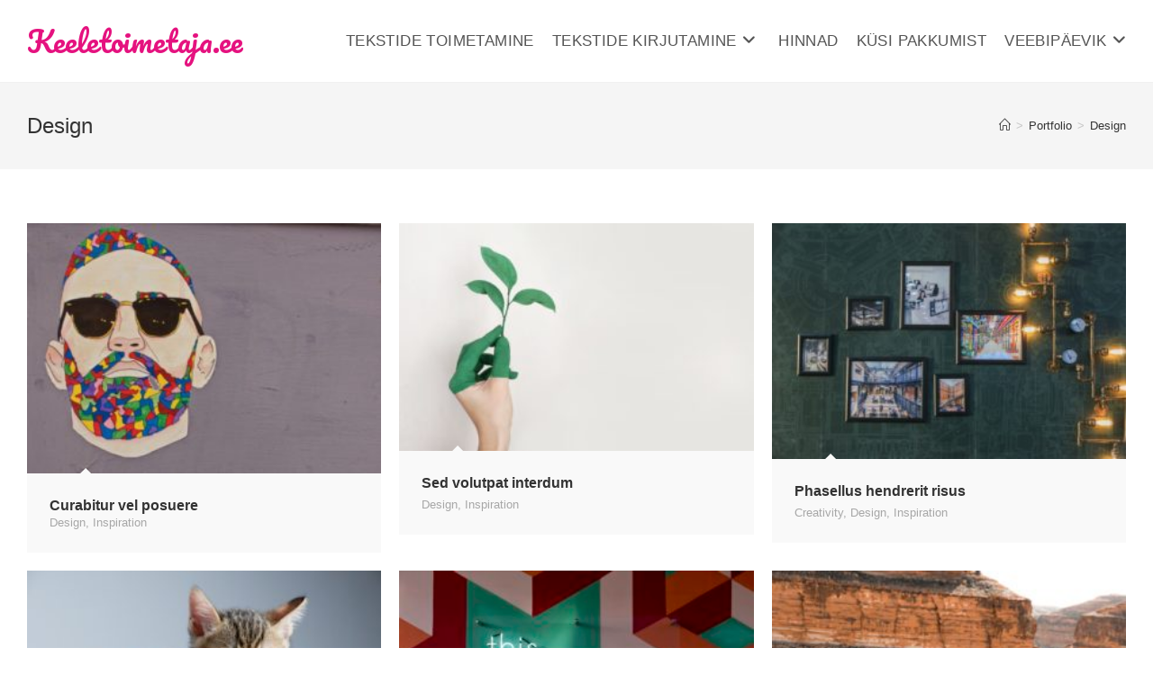

--- FILE ---
content_type: text/html; charset=UTF-8
request_url: https://keeletoimetaja.ee/portfolio-category/design/
body_size: 12376
content:
 <!DOCTYPE html>
<html class="html" lang="et">
<head>
	<meta charset="UTF-8">
	<link rel="profile" href="https://gmpg.org/xfn/11">

	<meta name='robots' content='index, follow, max-image-preview:large, max-snippet:-1, max-video-preview:-1' />
<meta name="viewport" content="width=device-width, initial-scale=1">
	<!-- This site is optimized with the Yoast SEO plugin v23.2 - https://yoast.com/wordpress/plugins/seo/ -->
	<title>Design Archives | Keeletoimetaja.ee</title>
	<link rel="canonical" href="https://keeletoimetaja.ee/portfolio-category/design/" />
	<meta property="og:locale" content="et_EE" />
	<meta property="og:type" content="article" />
	<meta property="og:title" content="Design Archives | Keeletoimetaja.ee" />
	<meta property="og:url" content="https://keeletoimetaja.ee/portfolio-category/design/" />
	<meta property="og:site_name" content="Keeletoimetaja.ee" />
	<meta name="twitter:card" content="summary_large_image" />
	<script type="application/ld+json" class="yoast-schema-graph">{"@context":"https://schema.org","@graph":[{"@type":"CollectionPage","@id":"https://keeletoimetaja.ee/portfolio-category/design/","url":"https://keeletoimetaja.ee/portfolio-category/design/","name":"Design Archives | Keeletoimetaja.ee","isPartOf":{"@id":"https://keeletoimetaja.ee/#website"},"primaryImageOfPage":{"@id":"https://keeletoimetaja.ee/portfolio-category/design/#primaryimage"},"image":{"@id":"https://keeletoimetaja.ee/portfolio-category/design/#primaryimage"},"thumbnailUrl":"https://keeletoimetaja.ee/wp-content/uploads/2018/10/portfolio-2.jpg","breadcrumb":{"@id":"https://keeletoimetaja.ee/portfolio-category/design/#breadcrumb"},"inLanguage":"et"},{"@type":"ImageObject","inLanguage":"et","@id":"https://keeletoimetaja.ee/portfolio-category/design/#primaryimage","url":"https://keeletoimetaja.ee/wp-content/uploads/2018/10/portfolio-2.jpg","contentUrl":"https://keeletoimetaja.ee/wp-content/uploads/2018/10/portfolio-2.jpg","width":1280,"height":905,"caption":""},{"@type":"BreadcrumbList","@id":"https://keeletoimetaja.ee/portfolio-category/design/#breadcrumb","itemListElement":[{"@type":"ListItem","position":1,"name":"Home","item":"https://keeletoimetaja.ee/"},{"@type":"ListItem","position":2,"name":"Design"}]},{"@type":"WebSite","@id":"https://keeletoimetaja.ee/#website","url":"https://keeletoimetaja.ee/","name":"Keeletoimetaja.ee","description":"","potentialAction":[{"@type":"SearchAction","target":{"@type":"EntryPoint","urlTemplate":"https://keeletoimetaja.ee/?s={search_term_string}"},"query-input":"required name=search_term_string"}],"inLanguage":"et"}]}</script>
	<!-- / Yoast SEO plugin. -->


<link rel='dns-prefetch' href='//fonts.googleapis.com' />
<link rel="alternate" type="application/rss+xml" title="Keeletoimetaja.ee &raquo; RSS" href="https://keeletoimetaja.ee/feed/" />
<link rel="alternate" type="application/rss+xml" title="Keeletoimetaja.ee &raquo; Kommentaaride RSS" href="https://keeletoimetaja.ee/comments/feed/" />
<link rel="alternate" type="application/rss+xml" title="Keeletoimetaja.ee &raquo; Design Portfolio Category uudisevoog" href="https://keeletoimetaja.ee/portfolio-category/design/feed/" />
		<!-- This site uses the Google Analytics by MonsterInsights plugin v9.0.0 - Using Analytics tracking - https://www.monsterinsights.com/ -->
		<!-- Note: MonsterInsights is not currently configured on this site. The site owner needs to authenticate with Google Analytics in the MonsterInsights settings panel. -->
					<!-- No tracking code set -->
				<!-- / Google Analytics by MonsterInsights -->
		<script>
window._wpemojiSettings = {"baseUrl":"https:\/\/s.w.org\/images\/core\/emoji\/15.0.3\/72x72\/","ext":".png","svgUrl":"https:\/\/s.w.org\/images\/core\/emoji\/15.0.3\/svg\/","svgExt":".svg","source":{"concatemoji":"https:\/\/keeletoimetaja.ee\/wp-includes\/js\/wp-emoji-release.min.js?ver=6.6.4"}};
/*! This file is auto-generated */
!function(i,n){var o,s,e;function c(e){try{var t={supportTests:e,timestamp:(new Date).valueOf()};sessionStorage.setItem(o,JSON.stringify(t))}catch(e){}}function p(e,t,n){e.clearRect(0,0,e.canvas.width,e.canvas.height),e.fillText(t,0,0);var t=new Uint32Array(e.getImageData(0,0,e.canvas.width,e.canvas.height).data),r=(e.clearRect(0,0,e.canvas.width,e.canvas.height),e.fillText(n,0,0),new Uint32Array(e.getImageData(0,0,e.canvas.width,e.canvas.height).data));return t.every(function(e,t){return e===r[t]})}function u(e,t,n){switch(t){case"flag":return n(e,"\ud83c\udff3\ufe0f\u200d\u26a7\ufe0f","\ud83c\udff3\ufe0f\u200b\u26a7\ufe0f")?!1:!n(e,"\ud83c\uddfa\ud83c\uddf3","\ud83c\uddfa\u200b\ud83c\uddf3")&&!n(e,"\ud83c\udff4\udb40\udc67\udb40\udc62\udb40\udc65\udb40\udc6e\udb40\udc67\udb40\udc7f","\ud83c\udff4\u200b\udb40\udc67\u200b\udb40\udc62\u200b\udb40\udc65\u200b\udb40\udc6e\u200b\udb40\udc67\u200b\udb40\udc7f");case"emoji":return!n(e,"\ud83d\udc26\u200d\u2b1b","\ud83d\udc26\u200b\u2b1b")}return!1}function f(e,t,n){var r="undefined"!=typeof WorkerGlobalScope&&self instanceof WorkerGlobalScope?new OffscreenCanvas(300,150):i.createElement("canvas"),a=r.getContext("2d",{willReadFrequently:!0}),o=(a.textBaseline="top",a.font="600 32px Arial",{});return e.forEach(function(e){o[e]=t(a,e,n)}),o}function t(e){var t=i.createElement("script");t.src=e,t.defer=!0,i.head.appendChild(t)}"undefined"!=typeof Promise&&(o="wpEmojiSettingsSupports",s=["flag","emoji"],n.supports={everything:!0,everythingExceptFlag:!0},e=new Promise(function(e){i.addEventListener("DOMContentLoaded",e,{once:!0})}),new Promise(function(t){var n=function(){try{var e=JSON.parse(sessionStorage.getItem(o));if("object"==typeof e&&"number"==typeof e.timestamp&&(new Date).valueOf()<e.timestamp+604800&&"object"==typeof e.supportTests)return e.supportTests}catch(e){}return null}();if(!n){if("undefined"!=typeof Worker&&"undefined"!=typeof OffscreenCanvas&&"undefined"!=typeof URL&&URL.createObjectURL&&"undefined"!=typeof Blob)try{var e="postMessage("+f.toString()+"("+[JSON.stringify(s),u.toString(),p.toString()].join(",")+"));",r=new Blob([e],{type:"text/javascript"}),a=new Worker(URL.createObjectURL(r),{name:"wpTestEmojiSupports"});return void(a.onmessage=function(e){c(n=e.data),a.terminate(),t(n)})}catch(e){}c(n=f(s,u,p))}t(n)}).then(function(e){for(var t in e)n.supports[t]=e[t],n.supports.everything=n.supports.everything&&n.supports[t],"flag"!==t&&(n.supports.everythingExceptFlag=n.supports.everythingExceptFlag&&n.supports[t]);n.supports.everythingExceptFlag=n.supports.everythingExceptFlag&&!n.supports.flag,n.DOMReady=!1,n.readyCallback=function(){n.DOMReady=!0}}).then(function(){return e}).then(function(){var e;n.supports.everything||(n.readyCallback(),(e=n.source||{}).concatemoji?t(e.concatemoji):e.wpemoji&&e.twemoji&&(t(e.twemoji),t(e.wpemoji)))}))}((window,document),window._wpemojiSettings);
</script>
<style id='wp-emoji-styles-inline-css'>

	img.wp-smiley, img.emoji {
		display: inline !important;
		border: none !important;
		box-shadow: none !important;
		height: 1em !important;
		width: 1em !important;
		margin: 0 0.07em !important;
		vertical-align: -0.1em !important;
		background: none !important;
		padding: 0 !important;
	}
</style>
<link rel='stylesheet' id='wp-block-library-css' href='https://keeletoimetaja.ee/wp-includes/css/dist/block-library/style.min.css?ver=6.6.4' media='all' />
<style id='wp-block-library-theme-inline-css'>
.wp-block-audio :where(figcaption){color:#555;font-size:13px;text-align:center}.is-dark-theme .wp-block-audio :where(figcaption){color:#ffffffa6}.wp-block-audio{margin:0 0 1em}.wp-block-code{border:1px solid #ccc;border-radius:4px;font-family:Menlo,Consolas,monaco,monospace;padding:.8em 1em}.wp-block-embed :where(figcaption){color:#555;font-size:13px;text-align:center}.is-dark-theme .wp-block-embed :where(figcaption){color:#ffffffa6}.wp-block-embed{margin:0 0 1em}.blocks-gallery-caption{color:#555;font-size:13px;text-align:center}.is-dark-theme .blocks-gallery-caption{color:#ffffffa6}:root :where(.wp-block-image figcaption){color:#555;font-size:13px;text-align:center}.is-dark-theme :root :where(.wp-block-image figcaption){color:#ffffffa6}.wp-block-image{margin:0 0 1em}.wp-block-pullquote{border-bottom:4px solid;border-top:4px solid;color:currentColor;margin-bottom:1.75em}.wp-block-pullquote cite,.wp-block-pullquote footer,.wp-block-pullquote__citation{color:currentColor;font-size:.8125em;font-style:normal;text-transform:uppercase}.wp-block-quote{border-left:.25em solid;margin:0 0 1.75em;padding-left:1em}.wp-block-quote cite,.wp-block-quote footer{color:currentColor;font-size:.8125em;font-style:normal;position:relative}.wp-block-quote.has-text-align-right{border-left:none;border-right:.25em solid;padding-left:0;padding-right:1em}.wp-block-quote.has-text-align-center{border:none;padding-left:0}.wp-block-quote.is-large,.wp-block-quote.is-style-large,.wp-block-quote.is-style-plain{border:none}.wp-block-search .wp-block-search__label{font-weight:700}.wp-block-search__button{border:1px solid #ccc;padding:.375em .625em}:where(.wp-block-group.has-background){padding:1.25em 2.375em}.wp-block-separator.has-css-opacity{opacity:.4}.wp-block-separator{border:none;border-bottom:2px solid;margin-left:auto;margin-right:auto}.wp-block-separator.has-alpha-channel-opacity{opacity:1}.wp-block-separator:not(.is-style-wide):not(.is-style-dots){width:100px}.wp-block-separator.has-background:not(.is-style-dots){border-bottom:none;height:1px}.wp-block-separator.has-background:not(.is-style-wide):not(.is-style-dots){height:2px}.wp-block-table{margin:0 0 1em}.wp-block-table td,.wp-block-table th{word-break:normal}.wp-block-table :where(figcaption){color:#555;font-size:13px;text-align:center}.is-dark-theme .wp-block-table :where(figcaption){color:#ffffffa6}.wp-block-video :where(figcaption){color:#555;font-size:13px;text-align:center}.is-dark-theme .wp-block-video :where(figcaption){color:#ffffffa6}.wp-block-video{margin:0 0 1em}:root :where(.wp-block-template-part.has-background){margin-bottom:0;margin-top:0;padding:1.25em 2.375em}
</style>
<style id='classic-theme-styles-inline-css'>
/*! This file is auto-generated */
.wp-block-button__link{color:#fff;background-color:#32373c;border-radius:9999px;box-shadow:none;text-decoration:none;padding:calc(.667em + 2px) calc(1.333em + 2px);font-size:1.125em}.wp-block-file__button{background:#32373c;color:#fff;text-decoration:none}
</style>
<style id='global-styles-inline-css'>
:root{--wp--preset--aspect-ratio--square: 1;--wp--preset--aspect-ratio--4-3: 4/3;--wp--preset--aspect-ratio--3-4: 3/4;--wp--preset--aspect-ratio--3-2: 3/2;--wp--preset--aspect-ratio--2-3: 2/3;--wp--preset--aspect-ratio--16-9: 16/9;--wp--preset--aspect-ratio--9-16: 9/16;--wp--preset--color--black: #000000;--wp--preset--color--cyan-bluish-gray: #abb8c3;--wp--preset--color--white: #ffffff;--wp--preset--color--pale-pink: #f78da7;--wp--preset--color--vivid-red: #cf2e2e;--wp--preset--color--luminous-vivid-orange: #ff6900;--wp--preset--color--luminous-vivid-amber: #fcb900;--wp--preset--color--light-green-cyan: #7bdcb5;--wp--preset--color--vivid-green-cyan: #00d084;--wp--preset--color--pale-cyan-blue: #8ed1fc;--wp--preset--color--vivid-cyan-blue: #0693e3;--wp--preset--color--vivid-purple: #9b51e0;--wp--preset--gradient--vivid-cyan-blue-to-vivid-purple: linear-gradient(135deg,rgba(6,147,227,1) 0%,rgb(155,81,224) 100%);--wp--preset--gradient--light-green-cyan-to-vivid-green-cyan: linear-gradient(135deg,rgb(122,220,180) 0%,rgb(0,208,130) 100%);--wp--preset--gradient--luminous-vivid-amber-to-luminous-vivid-orange: linear-gradient(135deg,rgba(252,185,0,1) 0%,rgba(255,105,0,1) 100%);--wp--preset--gradient--luminous-vivid-orange-to-vivid-red: linear-gradient(135deg,rgba(255,105,0,1) 0%,rgb(207,46,46) 100%);--wp--preset--gradient--very-light-gray-to-cyan-bluish-gray: linear-gradient(135deg,rgb(238,238,238) 0%,rgb(169,184,195) 100%);--wp--preset--gradient--cool-to-warm-spectrum: linear-gradient(135deg,rgb(74,234,220) 0%,rgb(151,120,209) 20%,rgb(207,42,186) 40%,rgb(238,44,130) 60%,rgb(251,105,98) 80%,rgb(254,248,76) 100%);--wp--preset--gradient--blush-light-purple: linear-gradient(135deg,rgb(255,206,236) 0%,rgb(152,150,240) 100%);--wp--preset--gradient--blush-bordeaux: linear-gradient(135deg,rgb(254,205,165) 0%,rgb(254,45,45) 50%,rgb(107,0,62) 100%);--wp--preset--gradient--luminous-dusk: linear-gradient(135deg,rgb(255,203,112) 0%,rgb(199,81,192) 50%,rgb(65,88,208) 100%);--wp--preset--gradient--pale-ocean: linear-gradient(135deg,rgb(255,245,203) 0%,rgb(182,227,212) 50%,rgb(51,167,181) 100%);--wp--preset--gradient--electric-grass: linear-gradient(135deg,rgb(202,248,128) 0%,rgb(113,206,126) 100%);--wp--preset--gradient--midnight: linear-gradient(135deg,rgb(2,3,129) 0%,rgb(40,116,252) 100%);--wp--preset--font-size--small: 13px;--wp--preset--font-size--medium: 20px;--wp--preset--font-size--large: 36px;--wp--preset--font-size--x-large: 42px;--wp--preset--spacing--20: 0.44rem;--wp--preset--spacing--30: 0.67rem;--wp--preset--spacing--40: 1rem;--wp--preset--spacing--50: 1.5rem;--wp--preset--spacing--60: 2.25rem;--wp--preset--spacing--70: 3.38rem;--wp--preset--spacing--80: 5.06rem;--wp--preset--shadow--natural: 6px 6px 9px rgba(0, 0, 0, 0.2);--wp--preset--shadow--deep: 12px 12px 50px rgba(0, 0, 0, 0.4);--wp--preset--shadow--sharp: 6px 6px 0px rgba(0, 0, 0, 0.2);--wp--preset--shadow--outlined: 6px 6px 0px -3px rgba(255, 255, 255, 1), 6px 6px rgba(0, 0, 0, 1);--wp--preset--shadow--crisp: 6px 6px 0px rgba(0, 0, 0, 1);}:where(.is-layout-flex){gap: 0.5em;}:where(.is-layout-grid){gap: 0.5em;}body .is-layout-flex{display: flex;}.is-layout-flex{flex-wrap: wrap;align-items: center;}.is-layout-flex > :is(*, div){margin: 0;}body .is-layout-grid{display: grid;}.is-layout-grid > :is(*, div){margin: 0;}:where(.wp-block-columns.is-layout-flex){gap: 2em;}:where(.wp-block-columns.is-layout-grid){gap: 2em;}:where(.wp-block-post-template.is-layout-flex){gap: 1.25em;}:where(.wp-block-post-template.is-layout-grid){gap: 1.25em;}.has-black-color{color: var(--wp--preset--color--black) !important;}.has-cyan-bluish-gray-color{color: var(--wp--preset--color--cyan-bluish-gray) !important;}.has-white-color{color: var(--wp--preset--color--white) !important;}.has-pale-pink-color{color: var(--wp--preset--color--pale-pink) !important;}.has-vivid-red-color{color: var(--wp--preset--color--vivid-red) !important;}.has-luminous-vivid-orange-color{color: var(--wp--preset--color--luminous-vivid-orange) !important;}.has-luminous-vivid-amber-color{color: var(--wp--preset--color--luminous-vivid-amber) !important;}.has-light-green-cyan-color{color: var(--wp--preset--color--light-green-cyan) !important;}.has-vivid-green-cyan-color{color: var(--wp--preset--color--vivid-green-cyan) !important;}.has-pale-cyan-blue-color{color: var(--wp--preset--color--pale-cyan-blue) !important;}.has-vivid-cyan-blue-color{color: var(--wp--preset--color--vivid-cyan-blue) !important;}.has-vivid-purple-color{color: var(--wp--preset--color--vivid-purple) !important;}.has-black-background-color{background-color: var(--wp--preset--color--black) !important;}.has-cyan-bluish-gray-background-color{background-color: var(--wp--preset--color--cyan-bluish-gray) !important;}.has-white-background-color{background-color: var(--wp--preset--color--white) !important;}.has-pale-pink-background-color{background-color: var(--wp--preset--color--pale-pink) !important;}.has-vivid-red-background-color{background-color: var(--wp--preset--color--vivid-red) !important;}.has-luminous-vivid-orange-background-color{background-color: var(--wp--preset--color--luminous-vivid-orange) !important;}.has-luminous-vivid-amber-background-color{background-color: var(--wp--preset--color--luminous-vivid-amber) !important;}.has-light-green-cyan-background-color{background-color: var(--wp--preset--color--light-green-cyan) !important;}.has-vivid-green-cyan-background-color{background-color: var(--wp--preset--color--vivid-green-cyan) !important;}.has-pale-cyan-blue-background-color{background-color: var(--wp--preset--color--pale-cyan-blue) !important;}.has-vivid-cyan-blue-background-color{background-color: var(--wp--preset--color--vivid-cyan-blue) !important;}.has-vivid-purple-background-color{background-color: var(--wp--preset--color--vivid-purple) !important;}.has-black-border-color{border-color: var(--wp--preset--color--black) !important;}.has-cyan-bluish-gray-border-color{border-color: var(--wp--preset--color--cyan-bluish-gray) !important;}.has-white-border-color{border-color: var(--wp--preset--color--white) !important;}.has-pale-pink-border-color{border-color: var(--wp--preset--color--pale-pink) !important;}.has-vivid-red-border-color{border-color: var(--wp--preset--color--vivid-red) !important;}.has-luminous-vivid-orange-border-color{border-color: var(--wp--preset--color--luminous-vivid-orange) !important;}.has-luminous-vivid-amber-border-color{border-color: var(--wp--preset--color--luminous-vivid-amber) !important;}.has-light-green-cyan-border-color{border-color: var(--wp--preset--color--light-green-cyan) !important;}.has-vivid-green-cyan-border-color{border-color: var(--wp--preset--color--vivid-green-cyan) !important;}.has-pale-cyan-blue-border-color{border-color: var(--wp--preset--color--pale-cyan-blue) !important;}.has-vivid-cyan-blue-border-color{border-color: var(--wp--preset--color--vivid-cyan-blue) !important;}.has-vivid-purple-border-color{border-color: var(--wp--preset--color--vivid-purple) !important;}.has-vivid-cyan-blue-to-vivid-purple-gradient-background{background: var(--wp--preset--gradient--vivid-cyan-blue-to-vivid-purple) !important;}.has-light-green-cyan-to-vivid-green-cyan-gradient-background{background: var(--wp--preset--gradient--light-green-cyan-to-vivid-green-cyan) !important;}.has-luminous-vivid-amber-to-luminous-vivid-orange-gradient-background{background: var(--wp--preset--gradient--luminous-vivid-amber-to-luminous-vivid-orange) !important;}.has-luminous-vivid-orange-to-vivid-red-gradient-background{background: var(--wp--preset--gradient--luminous-vivid-orange-to-vivid-red) !important;}.has-very-light-gray-to-cyan-bluish-gray-gradient-background{background: var(--wp--preset--gradient--very-light-gray-to-cyan-bluish-gray) !important;}.has-cool-to-warm-spectrum-gradient-background{background: var(--wp--preset--gradient--cool-to-warm-spectrum) !important;}.has-blush-light-purple-gradient-background{background: var(--wp--preset--gradient--blush-light-purple) !important;}.has-blush-bordeaux-gradient-background{background: var(--wp--preset--gradient--blush-bordeaux) !important;}.has-luminous-dusk-gradient-background{background: var(--wp--preset--gradient--luminous-dusk) !important;}.has-pale-ocean-gradient-background{background: var(--wp--preset--gradient--pale-ocean) !important;}.has-electric-grass-gradient-background{background: var(--wp--preset--gradient--electric-grass) !important;}.has-midnight-gradient-background{background: var(--wp--preset--gradient--midnight) !important;}.has-small-font-size{font-size: var(--wp--preset--font-size--small) !important;}.has-medium-font-size{font-size: var(--wp--preset--font-size--medium) !important;}.has-large-font-size{font-size: var(--wp--preset--font-size--large) !important;}.has-x-large-font-size{font-size: var(--wp--preset--font-size--x-large) !important;}
:where(.wp-block-post-template.is-layout-flex){gap: 1.25em;}:where(.wp-block-post-template.is-layout-grid){gap: 1.25em;}
:where(.wp-block-columns.is-layout-flex){gap: 2em;}:where(.wp-block-columns.is-layout-grid){gap: 2em;}
:root :where(.wp-block-pullquote){font-size: 1.5em;line-height: 1.6;}
</style>
<link rel='stylesheet' id='contact-form-7-css' href='https://keeletoimetaja.ee/wp-content/plugins/contact-form-7/includes/css/styles.css?ver=5.9.8' media='all' />
<link rel='stylesheet' id='font-awesome-css' href='https://keeletoimetaja.ee/wp-content/themes/oceanwp/assets/fonts/fontawesome/css/all.min.css?ver=6.4.2' media='all' />
<link rel='stylesheet' id='simple-line-icons-css' href='https://keeletoimetaja.ee/wp-content/themes/oceanwp/assets/css/third/simple-line-icons.min.css?ver=2.4.0' media='all' />
<link rel='stylesheet' id='oceanwp-style-css' href='https://keeletoimetaja.ee/wp-content/themes/oceanwp/assets/css/style.min.css?ver=1.6.8.1565188372' media='all' />
<link rel='stylesheet' id='oceanwp-google-font-pacifico-css' href='//fonts.googleapis.com/css?family=Pacifico%3A100%2C200%2C300%2C400%2C500%2C600%2C700%2C800%2C900%2C100i%2C200i%2C300i%2C400i%2C500i%2C600i%2C700i%2C800i%2C900i&#038;subset=latin&#038;display=swap&#038;ver=6.6.4' media='all' />
<link rel='stylesheet' id='oe-widgets-style-css' href='https://keeletoimetaja.ee/wp-content/plugins/ocean-extra/assets/css/widgets.css?ver=6.6.4' media='all' />
<link rel='stylesheet' id='op-style-css' href='https://keeletoimetaja.ee/wp-content/plugins/ocean-portfolio/assets/css/style.min.css?ver=6.6.4' media='all' />
<link rel='stylesheet' id='photoswipe-css' href='https://keeletoimetaja.ee/wp-content/plugins/ocean-portfolio/assets/photoswipe/photoswipe.min.css?ver=6.6.4' media='all' />
<link rel='stylesheet' id='photoswipe-default-skin-css' href='https://keeletoimetaja.ee/wp-content/plugins/ocean-portfolio/assets/photoswipe/default-skin/default-skin.min.css?ver=6.6.4' media='all' />
<link rel='stylesheet' id='oss-social-share-style-css' href='https://keeletoimetaja.ee/wp-content/plugins/ocean-social-sharing/assets/css/style.min.css?ver=6.6.4' media='all' />
<link rel='stylesheet' id='osh-styles-css' href='https://keeletoimetaja.ee/wp-content/plugins/ocean-sticky-header/assets/css/style.min.css?ver=6.6.4' media='all' />
<script src="https://keeletoimetaja.ee/wp-includes/js/jquery/jquery.min.js?ver=3.7.1" id="jquery-core-js"></script>
<script src="https://keeletoimetaja.ee/wp-includes/js/jquery/jquery-migrate.min.js?ver=3.4.1" id="jquery-migrate-js"></script>
<link rel="https://api.w.org/" href="https://keeletoimetaja.ee/wp-json/" /><link rel="EditURI" type="application/rsd+xml" title="RSD" href="https://keeletoimetaja.ee/xmlrpc.php?rsd" />
<meta name="generator" content="WordPress 6.6.4" />
<meta name="generator" content="Elementor 3.23.4; features: additional_custom_breakpoints, e_lazyload; settings: css_print_method-external, google_font-enabled, font_display-auto">
			<style>
				.e-con.e-parent:nth-of-type(n+4):not(.e-lazyloaded):not(.e-no-lazyload),
				.e-con.e-parent:nth-of-type(n+4):not(.e-lazyloaded):not(.e-no-lazyload) * {
					background-image: none !important;
				}
				@media screen and (max-height: 1024px) {
					.e-con.e-parent:nth-of-type(n+3):not(.e-lazyloaded):not(.e-no-lazyload),
					.e-con.e-parent:nth-of-type(n+3):not(.e-lazyloaded):not(.e-no-lazyload) * {
						background-image: none !important;
					}
				}
				@media screen and (max-height: 640px) {
					.e-con.e-parent:nth-of-type(n+2):not(.e-lazyloaded):not(.e-no-lazyload),
					.e-con.e-parent:nth-of-type(n+2):not(.e-lazyloaded):not(.e-no-lazyload) * {
						background-image: none !important;
					}
				}
			</style>
			<link rel="icon" href="https://keeletoimetaja.ee/wp-content/uploads/2017/08/cropped-magnifying-glass-97588_960_720-32x32.png" sizes="32x32" />
<link rel="icon" href="https://keeletoimetaja.ee/wp-content/uploads/2017/08/cropped-magnifying-glass-97588_960_720-192x192.png" sizes="192x192" />
<link rel="apple-touch-icon" href="https://keeletoimetaja.ee/wp-content/uploads/2017/08/cropped-magnifying-glass-97588_960_720-180x180.png" />
<meta name="msapplication-TileImage" content="https://keeletoimetaja.ee/wp-content/uploads/2017/08/cropped-magnifying-glass-97588_960_720-270x270.png" />

<!-- Styles cached and displayed inline for speed. Generated by http://stylesplugin.com -->
<style type="text/css" id="styles-plugin-css">

</style>
<!-- OceanWP CSS -->
<style type="text/css">
/* General CSS */a:hover,a.light:hover,.theme-heading .text::before,.theme-heading .text::after,#top-bar-content >a:hover,#top-bar-social li.oceanwp-email a:hover,#site-navigation-wrap .dropdown-menu >li >a:hover,#site-header.medium-header #medium-searchform button:hover,.oceanwp-mobile-menu-icon a:hover,.blog-entry.post .blog-entry-header .entry-title a:hover,.blog-entry.post .blog-entry-readmore a:hover,.blog-entry.thumbnail-entry .blog-entry-category a,ul.meta li a:hover,.dropcap,.single nav.post-navigation .nav-links .title,body .related-post-title a:hover,body #wp-calendar caption,body .contact-info-widget.default i,body .contact-info-widget.big-icons i,body .custom-links-widget .oceanwp-custom-links li a:hover,body .custom-links-widget .oceanwp-custom-links li a:hover:before,body .posts-thumbnails-widget li a:hover,body .social-widget li.oceanwp-email a:hover,.comment-author .comment-meta .comment-reply-link,#respond #cancel-comment-reply-link:hover,#footer-widgets .footer-box a:hover,#footer-bottom a:hover,#footer-bottom #footer-bottom-menu a:hover,.sidr a:hover,.sidr-class-dropdown-toggle:hover,.sidr-class-menu-item-has-children.active >a,.sidr-class-menu-item-has-children.active >a >.sidr-class-dropdown-toggle,input[type=checkbox]:checked:before{color:#e5127f}.single nav.post-navigation .nav-links .title .owp-icon use,.blog-entry.post .blog-entry-readmore a:hover .owp-icon use,body .contact-info-widget.default .owp-icon use,body .contact-info-widget.big-icons .owp-icon use{stroke:#e5127f}input[type="button"],input[type="reset"],input[type="submit"],button[type="submit"],.button,#site-navigation-wrap .dropdown-menu >li.btn >a >span,.thumbnail:hover i,.post-quote-content,.omw-modal .omw-close-modal,body .contact-info-widget.big-icons li:hover i,body div.wpforms-container-full .wpforms-form input[type=submit],body div.wpforms-container-full .wpforms-form button[type=submit],body div.wpforms-container-full .wpforms-form .wpforms-page-button{background-color:#e5127f}.thumbnail:hover .link-post-svg-icon{background-color:#e5127f}body .contact-info-widget.big-icons li:hover .owp-icon{background-color:#e5127f}.widget-title{border-color:#e5127f}blockquote{border-color:#e5127f}#searchform-dropdown{border-color:#e5127f}.dropdown-menu .sub-menu{border-color:#e5127f}.blog-entry.large-entry .blog-entry-readmore a:hover{border-color:#e5127f}.oceanwp-newsletter-form-wrap input[type="email"]:focus{border-color:#e5127f}.social-widget li.oceanwp-email a:hover{border-color:#e5127f}#respond #cancel-comment-reply-link:hover{border-color:#e5127f}body .contact-info-widget.big-icons li:hover i{border-color:#e5127f}#footer-widgets .oceanwp-newsletter-form-wrap input[type="email"]:focus{border-color:#e5127f}blockquote,.wp-block-quote{border-left-color:#e5127f}body .contact-info-widget.big-icons li:hover .owp-icon{border-color:#e5127f}input[type="button"]:hover,input[type="reset"]:hover,input[type="submit"]:hover,button[type="submit"]:hover,input[type="button"]:focus,input[type="reset"]:focus,input[type="submit"]:focus,button[type="submit"]:focus,.button:hover,.button:focus,#site-navigation-wrap .dropdown-menu >li.btn >a:hover >span,.post-quote-author,.omw-modal .omw-close-modal:hover,body div.wpforms-container-full .wpforms-form input[type=submit]:hover,body div.wpforms-container-full .wpforms-form button[type=submit]:hover,body div.wpforms-container-full .wpforms-form .wpforms-page-button:hover{background-color:#f7005e}a:hover{color:#f7005e}a:hover .owp-icon use{stroke:#f7005e}.boxed-layout{background-color:#ffffff}.container{width:1600px}.page-header,.has-transparent-header .page-header{padding:30px 0 30px 0}#scroll-top{background-color:#f4008a}#scroll-top:hover{background-color:#cc0066}body .theme-button,body input[type="submit"],body button[type="submit"],body button,body .button,body div.wpforms-container-full .wpforms-form input[type=submit],body div.wpforms-container-full .wpforms-form button[type=submit],body div.wpforms-container-full .wpforms-form .wpforms-page-button{background-color:#e5127f}body .theme-button:hover,body input[type="submit"]:hover,body button[type="submit"]:hover,body button:hover,body .button:hover,body div.wpforms-container-full .wpforms-form input[type=submit]:hover,body div.wpforms-container-full .wpforms-form input[type=submit]:active,body div.wpforms-container-full .wpforms-form button[type=submit]:hover,body div.wpforms-container-full .wpforms-form button[type=submit]:active,body div.wpforms-container-full .wpforms-form .wpforms-page-button:hover,body div.wpforms-container-full .wpforms-form .wpforms-page-button:active{background-color:#f7005e}/* Header CSS */#site-logo #site-logo-inner,.oceanwp-social-menu .social-menu-inner,#site-header.full_screen-header .menu-bar-inner,.after-header-content .after-header-content-inner{height:91px}#site-navigation-wrap .dropdown-menu >li >a,.oceanwp-mobile-menu-icon a,.mobile-menu-close,.after-header-content-inner >a{line-height:91px}#site-header.has-header-media .overlay-header-media{background-color:rgba(0,0,0,0.5)}#site-header #site-logo #site-logo-inner a img,#site-header.center-header #site-navigation-wrap .middle-site-logo a img{max-height:82px}#site-logo a.site-logo-text{color:#e5127f}#site-logo a.site-logo-text:hover{color:#f7005e}#site-navigation-wrap .dropdown-menu >li >a{padding:0 10px}#site-navigation-wrap .dropdown-menu >.current-menu-item >a,#site-navigation-wrap .dropdown-menu >.current-menu-ancestor >a,#site-navigation-wrap .dropdown-menu >.current-menu-item >a:hover,#site-navigation-wrap .dropdown-menu >.current-menu-ancestor >a:hover{color:#0a0a0a}/* Footer Widgets CSS */#footer-widgets{background-color:rgba(43,43,43,0.93)}/* Footer Bottom CSS */#footer-bottom{background-color:#353535}/* Portfolio CSS */@media (max-width:480px){.portfolio-entries .portfolio-filters li{width:100%}}.portfolio-entries .portfolio-entry-thumbnail .overlay{background-color:rgba(0,0,0,0.4)}.portfolio-entries .portfolio-entry-thumbnail .portfolio-overlay-icons li a{border-color:rgba(255,255,255,0.4)}/* Sticky Header CSS */.is-sticky #site-header.shrink-header #site-logo #site-logo-inner,.is-sticky #site-header.shrink-header .oceanwp-social-menu .social-menu-inner,.is-sticky #site-header.shrink-header.full_screen-header .menu-bar-inner,.after-header-content .after-header-content-inner{height:70px}.is-sticky #site-header.shrink-header #site-navigation-wrap .dropdown-menu >li >a,.is-sticky #site-header.shrink-header .oceanwp-mobile-menu-icon a,.after-header-content .after-header-content-inner >a,.after-header-content .after-header-content-inner >div >a{line-height:70px}.is-sticky #site-header,.ocean-sticky-top-bar-holder.is-sticky #top-bar-wrap,.is-sticky .header-top{opacity:0.9}/* Typography CSS */body{font-size:16px;color:#3a3a3a;line-height:1.7}#site-logo a.site-logo-text{font-family:Pacifico;font-size:32px}#site-navigation-wrap .dropdown-menu >li >a,#site-header.full_screen-header .fs-dropdown-menu >li >a,#site-header.top-header #site-navigation-wrap .dropdown-menu >li >a,#site-header.center-header #site-navigation-wrap .dropdown-menu >li >a,#site-header.medium-header #site-navigation-wrap .dropdown-menu >li >a,.oceanwp-mobile-menu-icon a{font-size:17px;letter-spacing:.4px;text-transform:uppercase}.dropdown-menu ul li a.menu-link,#site-header.full_screen-header .fs-dropdown-menu ul.sub-menu li a{text-transform:none}.sidr-class-dropdown-menu li a,a.sidr-class-toggle-sidr-close,#mobile-dropdown ul li a,body #mobile-fullscreen ul li a{font-size:17px}.page-header .page-header-title,.page-header.background-image-page-header .page-header-title{line-height:1.5}
</style></head>

<body class="archive tax-ocean_portfolio_category term-design term-42 wp-embed-responsive styles oceanwp-theme dropdown-mobile boxed-layout wrap-boxshadow default-breakpoint content-full-width content-max-width has-breadcrumbs elementor-default elementor-kit-555" itemscope="itemscope" itemtype="https://schema.org/WebPage">

	
	
	<div id="outer-wrap" class="site clr">

		<a class="skip-link screen-reader-text" href="#main">Skip to content</a>

		
		<div id="wrap" class="clr">

			
			
<header id="site-header" class="minimal-header clr fixed-scroll shrink-header" data-height="70" itemscope="itemscope" itemtype="https://schema.org/WPHeader" role="banner">

	
					
			<div id="site-header-inner" class="clr container">

				
				

<div id="site-logo" class="clr" itemscope itemtype="https://schema.org/Brand" >

	
	<div id="site-logo-inner" class="clr">

						<a href="https://keeletoimetaja.ee/" rel="home" class="site-title site-logo-text" >Keeletoimetaja.ee</a>
				
	</div><!-- #site-logo-inner -->

	
	
</div><!-- #site-logo -->

			<div id="site-navigation-wrap" class="clr">
			
			
			
			<nav id="site-navigation" class="navigation main-navigation clr" itemscope="itemscope" itemtype="https://schema.org/SiteNavigationElement" role="navigation" >

				<ul id="menu-peamenuu-est" class="main-menu dropdown-menu sf-menu"><li id="menu-item-53" class="menu-item menu-item-type-post_type menu-item-object-page menu-item-home menu-item-53"><a href="https://keeletoimetaja.ee/" class="menu-link"><span class="text-wrap">Tekstide toimetamine</span></a></li><li id="menu-item-54" class="menu-item menu-item-type-post_type menu-item-object-page menu-item-has-children dropdown menu-item-54"><a href="https://keeletoimetaja.ee/tekstide-kirjutamine/" class="menu-link"><span class="text-wrap">Tekstide kirjutamine<i class="nav-arrow fa fa-angle-down" aria-hidden="true" role="img"></i></span></a>
<ul class="sub-menu">
	<li id="menu-item-202" class="menu-item menu-item-type-post_type menu-item-object-page menu-item-202"><a href="https://keeletoimetaja.ee/tekstide-kirjutamine/kirjutamisteenus/" class="menu-link"><span class="text-wrap">Miks on kirjutamisteenus vajalik?</span></a></li></ul>
</li><li id="menu-item-57" class="menu-item menu-item-type-post_type menu-item-object-page menu-item-57"><a href="https://keeletoimetaja.ee/hinnakiri/" class="menu-link"><span class="text-wrap">Hinnad</span></a></li><li id="menu-item-58" class="menu-item menu-item-type-post_type menu-item-object-page menu-item-58"><a href="https://keeletoimetaja.ee/kontakt/" class="menu-link"><span class="text-wrap">Küsi pakkumist</span></a></li><li id="menu-item-56" class="menu-item menu-item-type-post_type menu-item-object-page current_page_parent menu-item-has-children dropdown menu-item-56"><a href="https://keeletoimetaja.ee/blogi/" class="menu-link"><span class="text-wrap">Veebipäevik<i class="nav-arrow fa fa-angle-down" aria-hidden="true" role="img"></i></span></a>
<ul class="sub-menu">
	<li id="menu-item-396" class="menu-item menu-item-type-post_type menu-item-object-post menu-item-396"><a href="https://keeletoimetaja.ee/copywriteri-teenus/copywriteri-teenus/" class="menu-link"><span class="text-wrap">Mida copywriteri teenus tegelikult tähendab?</span></a></li>	<li id="menu-item-324" class="menu-item menu-item-type-post_type menu-item-object-post menu-item-324"><a href="https://keeletoimetaja.ee/oigekeelsus/hea-kirjutaja/" class="menu-link"><span class="text-wrap">Miks mulle meeldib tegeleda tekstidega?</span></a></li></ul>
</li></ul>
			</nav><!-- #site-navigation -->

			
			
					</div><!-- #site-navigation-wrap -->
			
		
	
				
	
	<div class="oceanwp-mobile-menu-icon clr mobile-right">

		
		
		
		<a href="https://keeletoimetaja.ee/#mobile-menu-toggle" class="mobile-menu"  aria-label="Mobile Menu">
							<i class="fa fa-bars" aria-hidden="true"></i>
								<span class="oceanwp-text">Menüü</span>
				<span class="oceanwp-close-text">Close</span>
						</a>

		
		
		
	</div><!-- #oceanwp-mobile-menu-navbar -->

	

			</div><!-- #site-header-inner -->

			
<div id="mobile-dropdown" class="clr" >

	<nav class="clr" itemscope="itemscope" itemtype="https://schema.org/SiteNavigationElement">

		<ul id="menu-peamenuu-est-1" class="menu"><li class="menu-item menu-item-type-post_type menu-item-object-page menu-item-home menu-item-53"><a href="https://keeletoimetaja.ee/">Tekstide toimetamine</a></li>
<li class="menu-item menu-item-type-post_type menu-item-object-page menu-item-has-children menu-item-54"><a href="https://keeletoimetaja.ee/tekstide-kirjutamine/">Tekstide kirjutamine</a>
<ul class="sub-menu">
	<li class="menu-item menu-item-type-post_type menu-item-object-page menu-item-202"><a href="https://keeletoimetaja.ee/tekstide-kirjutamine/kirjutamisteenus/">Miks on kirjutamisteenus vajalik?</a></li>
</ul>
</li>
<li class="menu-item menu-item-type-post_type menu-item-object-page menu-item-57"><a href="https://keeletoimetaja.ee/hinnakiri/">Hinnad</a></li>
<li class="menu-item menu-item-type-post_type menu-item-object-page menu-item-58"><a href="https://keeletoimetaja.ee/kontakt/">Küsi pakkumist</a></li>
<li class="menu-item menu-item-type-post_type menu-item-object-page current_page_parent menu-item-has-children menu-item-56"><a href="https://keeletoimetaja.ee/blogi/">Veebipäevik</a>
<ul class="sub-menu">
	<li class="menu-item menu-item-type-post_type menu-item-object-post menu-item-396"><a href="https://keeletoimetaja.ee/copywriteri-teenus/copywriteri-teenus/">Mida copywriteri teenus tegelikult tähendab?</a></li>
	<li class="menu-item menu-item-type-post_type menu-item-object-post menu-item-324"><a href="https://keeletoimetaja.ee/oigekeelsus/hea-kirjutaja/">Miks mulle meeldib tegeleda tekstidega?</a></li>
</ul>
</li>
</ul>
	</nav>

</div>

			
			
		
		
</header><!-- #site-header -->


			
			<main id="main" class="site-main clr"  role="main">

				

<header class="page-header">

	
	<div class="container clr page-header-inner">

		
			<h1 class="page-header-title clr" itemprop="headline">Design</h1>

			
		
		<nav role="navigation" aria-label="Breadcrumbs" class="site-breadcrumbs clr position-"><ol class="trail-items" itemscope itemtype="http://schema.org/BreadcrumbList"><meta name="numberOfItems" content="3" /><meta name="itemListOrder" content="Ascending" /><li class="trail-item trail-begin" itemprop="itemListElement" itemscope itemtype="https://schema.org/ListItem"><a href="https://keeletoimetaja.ee" rel="home" aria-label="Home" itemprop="item"><span itemprop="name"><i class=" icon-home" aria-hidden="true" role="img"></i><span class="breadcrumb-home has-icon">Home</span></span></a><span class="breadcrumb-sep">></span><meta itemprop="position" content="1" /></li><li class="trail-item" itemprop="itemListElement" itemscope itemtype="https://schema.org/ListItem"><a href="" itemprop="item"><span itemprop="name">Portfolio</span></a><span class="breadcrumb-sep">></span><meta itemprop="position" content="2" /></li><li class="trail-item trail-end" itemprop="itemListElement" itemscope itemtype="https://schema.org/ListItem"><span itemprop="name"><a href="https://keeletoimetaja.ee/portfolio-category/design/">Design</a></span><meta itemprop="position" content="3" /></li></ol></nav>
	</div><!-- .page-header-inner -->

	
	
</header><!-- .page-header -->


	
	<div id="content-wrap" class="container clr">

		
		<div id="primary" class="content-area clr">

			
			<div id="content" class="site-content clr">

				
				 
	<div class="portfolio-entries clr tablet-col mobile-col tablet-2-col mobile-1-col">

		
		<div class="portfolio-wrap" data-layout="fitRows" itemscope itemtype="http://schema.org/ImageGallery">

			
				<figure id="post-231" class="portfolio-entry clr col column-3 col-1" itemprop="associatedMedia" itemscope itemtype="http://schema.org/ImageObject">

					 
<div class="portfolio-entry-inner clr">

	
		<div class="portfolio-entry-thumbnail">

			<a href="https://keeletoimetaja.ee/portfolio/curabitur-vel-posuere/" class="thumbnail-link op-link" target="_self" data-size="300x212" itemprop="contentUrl">

				<img fetchpriority="high" width="300" height="212" src="https://keeletoimetaja.ee/wp-content/uploads/2018/10/portfolio-2-300x212.jpg" class="attachment-medium size-medium wp-post-image" alt="Curabitur vel posuere" itemprop="image" decoding="async" srcset="https://keeletoimetaja.ee/wp-content/uploads/2018/10/portfolio-2-300x212.jpg 300w, https://keeletoimetaja.ee/wp-content/uploads/2018/10/portfolio-2-768x543.jpg 768w, https://keeletoimetaja.ee/wp-content/uploads/2018/10/portfolio-2-1024x724.jpg 1024w, https://keeletoimetaja.ee/wp-content/uploads/2018/10/portfolio-2.jpg 1280w" sizes="(max-width: 300px) 100vw, 300px" />
				<div class="overlay"></div>
				
			</a>

							<div class="portfolio-overlay-content">
											<ul class="portfolio-overlay-icons">
															<li>
									<a href="https://keeletoimetaja.ee/portfolio/curabitur-vel-posuere/" class="op-link" target="_self" itemprop="contentUrl"><i class="fa fa-link" aria-hidden="true"></i></a>
								</li>
															<li>
									<a href="https://keeletoimetaja.ee/wp-content/uploads/2018/10/portfolio-2.jpg" class="portfolio-lightbox no-lightbox" data-size="300x212" itemprop="contentUrl"><i class="fa fa-search" aria-hidden="true"></i></a>
								</li>
													</ul>
									</div>
			
							<div class="triangle-wrap"></div>
			
		</div>

	
		<div class="portfolio-content clr">
							<h3 class="portfolio-entry-title entry-title">
											<a href="https://keeletoimetaja.ee/portfolio/curabitur-vel-posuere/" class="op-link" title="Curabitur vel posuere" rel="bookmark" target="_self" itemprop="contentUrl">
					Curabitur vel posuere						</a>
									</h3>
								<div class="categories"><a href="https://keeletoimetaja.ee/portfolio-category/design/" class="op-link" title="Design">Design</a><span class="owp-sep">,</span> <a href="https://keeletoimetaja.ee/portfolio-category/inspiration/" class="op-link" title="Inspiration">Inspiration</a></div>
						</div>

	
</div>
				</figure>

				
				<figure id="post-439" class="portfolio-entry clr col column-3 col-2 has-title" itemprop="associatedMedia" itemscope itemtype="http://schema.org/ImageObject">

					 
<div class="portfolio-entry-inner clr">

	
		<div class="portfolio-entry-thumbnail">

			<a href="https://keeletoimetaja.ee/portfolio/sed-volutpat-interdum/" class="thumbnail-link op-link" target="_self" data-size="300x193" itemprop="contentUrl">

				<img width="300" height="193" src="https://keeletoimetaja.ee/wp-content/uploads/2018/10/portfolio-6-300x193.jpeg" class="attachment-medium size-medium wp-post-image" alt="Sed volutpat interdum" itemprop="image" decoding="async" srcset="https://keeletoimetaja.ee/wp-content/uploads/2018/10/portfolio-6-300x193.jpeg 300w, https://keeletoimetaja.ee/wp-content/uploads/2018/10/portfolio-6-768x493.jpeg 768w, https://keeletoimetaja.ee/wp-content/uploads/2018/10/portfolio-6-1024x658.jpeg 1024w, https://keeletoimetaja.ee/wp-content/uploads/2018/10/portfolio-6.jpeg 1280w" sizes="(max-width: 300px) 100vw, 300px" />
				<div class="overlay"></div>
				
			</a>

							<div class="portfolio-overlay-content">
											<ul class="portfolio-overlay-icons">
															<li>
									<a href="https://keeletoimetaja.ee/portfolio/sed-volutpat-interdum/" class="op-link" target="_self" itemprop="contentUrl"><i class="fa fa-link" aria-hidden="true"></i></a>
								</li>
															<li>
									<a href="https://keeletoimetaja.ee/wp-content/uploads/2018/10/portfolio-6.jpeg" class="portfolio-lightbox no-lightbox" data-size="300x193" itemprop="contentUrl"><i class="fa fa-search" aria-hidden="true"></i></a>
								</li>
													</ul>
									</div>
			
							<div class="triangle-wrap"></div>
			
		</div>

	
		<div class="portfolio-content clr">
							<h3 class="portfolio-entry-title entry-title">
											<a href="https://keeletoimetaja.ee/portfolio/sed-volutpat-interdum/" class="op-link" title="Sed volutpat interdum" rel="bookmark" target="_self" itemprop="contentUrl">
					Sed volutpat interdum						</a>
									</h3>
								<div class="categories"><a href="https://keeletoimetaja.ee/portfolio-category/design/" class="op-link" title="Design">Design</a><span class="owp-sep">,</span> <a href="https://keeletoimetaja.ee/portfolio-category/inspiration/" class="op-link" title="Inspiration">Inspiration</a></div>
						</div>

	
</div>
				</figure>

				
				<figure id="post-440" class="portfolio-entry clr col column-3 col-3 has-title" itemprop="associatedMedia" itemscope itemtype="http://schema.org/ImageObject">

					 
<div class="portfolio-entry-inner clr">

	
		<div class="portfolio-entry-thumbnail">

			<a href="https://keeletoimetaja.ee/portfolio/phasellus-hendrerit-risus/" class="thumbnail-link op-link" target="_self" data-size="300x200" itemprop="contentUrl">

				<img width="300" height="200" src="https://keeletoimetaja.ee/wp-content/uploads/2018/10/portfolio-3-300x200.jpeg" class="attachment-medium size-medium wp-post-image" alt="Phasellus hendrerit risus" itemprop="image" decoding="async" srcset="https://keeletoimetaja.ee/wp-content/uploads/2018/10/portfolio-3-300x200.jpeg 300w, https://keeletoimetaja.ee/wp-content/uploads/2018/10/portfolio-3-768x512.jpeg 768w, https://keeletoimetaja.ee/wp-content/uploads/2018/10/portfolio-3-1024x682.jpeg 1024w, https://keeletoimetaja.ee/wp-content/uploads/2018/10/portfolio-3.jpeg 1280w" sizes="(max-width: 300px) 100vw, 300px" />
				<div class="overlay"></div>
				
			</a>

							<div class="portfolio-overlay-content">
											<ul class="portfolio-overlay-icons">
															<li>
									<a href="https://keeletoimetaja.ee/portfolio/phasellus-hendrerit-risus/" class="op-link" target="_self" itemprop="contentUrl"><i class="fa fa-link" aria-hidden="true"></i></a>
								</li>
															<li>
									<a href="https://keeletoimetaja.ee/wp-content/uploads/2018/10/portfolio-3.jpeg" class="portfolio-lightbox no-lightbox" data-size="300x200" itemprop="contentUrl"><i class="fa fa-search" aria-hidden="true"></i></a>
								</li>
													</ul>
									</div>
			
							<div class="triangle-wrap"></div>
			
		</div>

	
		<div class="portfolio-content clr">
							<h3 class="portfolio-entry-title entry-title">
											<a href="https://keeletoimetaja.ee/portfolio/phasellus-hendrerit-risus/" class="op-link" title="Phasellus hendrerit risus" rel="bookmark" target="_self" itemprop="contentUrl">
					Phasellus hendrerit risus						</a>
									</h3>
								<div class="categories"><a href="https://keeletoimetaja.ee/portfolio-category/creativity/" class="op-link" title="Creativity">Creativity</a><span class="owp-sep">,</span> <a href="https://keeletoimetaja.ee/portfolio-category/design/" class="op-link" title="Design">Design</a><span class="owp-sep">,</span> <a href="https://keeletoimetaja.ee/portfolio-category/inspiration/" class="op-link" title="Inspiration">Inspiration</a></div>
						</div>

	
</div>
				</figure>

				
				<figure id="post-441" class="portfolio-entry clr col column-3 col-1 has-title" itemprop="associatedMedia" itemscope itemtype="http://schema.org/ImageObject">

					 
<div class="portfolio-entry-inner clr">

	
		<div class="portfolio-entry-thumbnail">

			<a href="https://keeletoimetaja.ee/portfolio/aenean-sed-sem-pharetra/" class="thumbnail-link op-link" target="_self" data-size="300x199" itemprop="contentUrl">

				<img loading="lazy" width="300" height="199" src="https://keeletoimetaja.ee/wp-content/uploads/2018/10/portfolio-1-300x199.jpeg" class="attachment-medium size-medium wp-post-image" alt="Aenean sed sem pharetra" itemprop="image" decoding="async" srcset="https://keeletoimetaja.ee/wp-content/uploads/2018/10/portfolio-1-300x199.jpeg 300w, https://keeletoimetaja.ee/wp-content/uploads/2018/10/portfolio-1-768x510.jpeg 768w, https://keeletoimetaja.ee/wp-content/uploads/2018/10/portfolio-1-1024x680.jpeg 1024w, https://keeletoimetaja.ee/wp-content/uploads/2018/10/portfolio-1.jpeg 1280w" sizes="(max-width: 300px) 100vw, 300px" />
				<div class="overlay"></div>
				
			</a>

							<div class="portfolio-overlay-content">
											<ul class="portfolio-overlay-icons">
															<li>
									<a href="https://keeletoimetaja.ee/portfolio/aenean-sed-sem-pharetra/" class="op-link" target="_self" itemprop="contentUrl"><i class="fa fa-link" aria-hidden="true"></i></a>
								</li>
															<li>
									<a href="https://keeletoimetaja.ee/wp-content/uploads/2018/10/portfolio-1.jpeg" class="portfolio-lightbox no-lightbox" data-size="300x199" itemprop="contentUrl"><i class="fa fa-search" aria-hidden="true"></i></a>
								</li>
													</ul>
									</div>
			
							<div class="triangle-wrap"></div>
			
		</div>

	
		<div class="portfolio-content clr">
							<h3 class="portfolio-entry-title entry-title">
											<a href="https://keeletoimetaja.ee/portfolio/aenean-sed-sem-pharetra/" class="op-link" title="Aenean sed sem pharetra" rel="bookmark" target="_self" itemprop="contentUrl">
					Aenean sed sem pharetra						</a>
									</h3>
								<div class="categories"><a href="https://keeletoimetaja.ee/portfolio-category/design/" class="op-link" title="Design">Design</a><span class="owp-sep">,</span> <a href="https://keeletoimetaja.ee/portfolio-category/inspiration/" class="op-link" title="Inspiration">Inspiration</a></div>
						</div>

	
</div>
				</figure>

				
				<figure id="post-447" class="portfolio-entry clr col column-3 col-2 has-title" itemprop="associatedMedia" itemscope itemtype="http://schema.org/ImageObject">

					 
<div class="portfolio-entry-inner clr">

	
		<div class="portfolio-entry-thumbnail">

			<a href="https://keeletoimetaja.ee/portfolio/vivamus-lacinia-ullamcorper/" class="thumbnail-link op-link" target="_self" data-size="300x200" itemprop="contentUrl">

				<img loading="lazy" width="300" height="200" src="https://keeletoimetaja.ee/wp-content/uploads/2018/10/portfolio-8-300x200.jpeg" class="attachment-medium size-medium wp-post-image" alt="Vivamus lacinia ullamcorper" itemprop="image" decoding="async" srcset="https://keeletoimetaja.ee/wp-content/uploads/2018/10/portfolio-8-300x200.jpeg 300w, https://keeletoimetaja.ee/wp-content/uploads/2018/10/portfolio-8-768x512.jpeg 768w, https://keeletoimetaja.ee/wp-content/uploads/2018/10/portfolio-8-1024x682.jpeg 1024w, https://keeletoimetaja.ee/wp-content/uploads/2018/10/portfolio-8.jpeg 1280w" sizes="(max-width: 300px) 100vw, 300px" />
				<div class="overlay"></div>
				
			</a>

							<div class="portfolio-overlay-content">
											<ul class="portfolio-overlay-icons">
															<li>
									<a href="https://keeletoimetaja.ee/portfolio/vivamus-lacinia-ullamcorper/" class="op-link" target="_self" itemprop="contentUrl"><i class="fa fa-link" aria-hidden="true"></i></a>
								</li>
															<li>
									<a href="https://keeletoimetaja.ee/wp-content/uploads/2018/10/portfolio-8.jpeg" class="portfolio-lightbox no-lightbox" data-size="300x200" itemprop="contentUrl"><i class="fa fa-search" aria-hidden="true"></i></a>
								</li>
													</ul>
									</div>
			
							<div class="triangle-wrap"></div>
			
		</div>

	
		<div class="portfolio-content clr">
							<h3 class="portfolio-entry-title entry-title">
											<a href="https://keeletoimetaja.ee/portfolio/vivamus-lacinia-ullamcorper/" class="op-link" title="Vivamus lacinia ullamcorper" rel="bookmark" target="_self" itemprop="contentUrl">
					Vivamus lacinia ullamcorper						</a>
									</h3>
								<div class="categories"><a href="https://keeletoimetaja.ee/portfolio-category/creativity/" class="op-link" title="Creativity">Creativity</a><span class="owp-sep">,</span> <a href="https://keeletoimetaja.ee/portfolio-category/design/" class="op-link" title="Design">Design</a></div>
						</div>

	
</div>
				</figure>

				
				<figure id="post-449" class="portfolio-entry clr col column-3 col-3 has-title" itemprop="associatedMedia" itemscope itemtype="http://schema.org/ImageObject">

					 
<div class="portfolio-entry-inner clr">

	
		<div class="portfolio-entry-thumbnail">

			<a href="https://keeletoimetaja.ee/portfolio/interdum-et-malesuada/" class="thumbnail-link op-link" target="_self" data-size="300x199" itemprop="contentUrl">

				<img loading="lazy" width="300" height="199" src="https://keeletoimetaja.ee/wp-content/uploads/2018/10/ins1-1-300x199.jpeg" class="attachment-medium size-medium wp-post-image" alt="Interdum et malesuada" itemprop="image" decoding="async" srcset="https://keeletoimetaja.ee/wp-content/uploads/2018/10/ins1-1-300x199.jpeg 300w, https://keeletoimetaja.ee/wp-content/uploads/2018/10/ins1-1-768x510.jpeg 768w, https://keeletoimetaja.ee/wp-content/uploads/2018/10/ins1-1-1024x680.jpeg 1024w, https://keeletoimetaja.ee/wp-content/uploads/2018/10/ins1-1.jpeg 1280w" sizes="(max-width: 300px) 100vw, 300px" />
				<div class="overlay"></div>
				
			</a>

							<div class="portfolio-overlay-content">
											<ul class="portfolio-overlay-icons">
															<li>
									<a href="https://keeletoimetaja.ee/portfolio/interdum-et-malesuada/" class="op-link" target="_self" itemprop="contentUrl"><i class="fa fa-link" aria-hidden="true"></i></a>
								</li>
															<li>
									<a href="https://keeletoimetaja.ee/wp-content/uploads/2018/10/ins1-1.jpeg" class="portfolio-lightbox no-lightbox" data-size="300x199" itemprop="contentUrl"><i class="fa fa-search" aria-hidden="true"></i></a>
								</li>
													</ul>
									</div>
			
							<div class="triangle-wrap"></div>
			
		</div>

	
		<div class="portfolio-content clr">
							<h3 class="portfolio-entry-title entry-title">
											<a href="https://keeletoimetaja.ee/portfolio/interdum-et-malesuada/" class="op-link" title="Interdum et malesuada" rel="bookmark" target="_self" itemprop="contentUrl">
					Interdum et malesuada						</a>
									</h3>
								<div class="categories"><a href="https://keeletoimetaja.ee/portfolio-category/design/" class="op-link" title="Design">Design</a></div>
						</div>

	
</div>
				</figure>

				
				<figure id="post-450" class="portfolio-entry clr col column-3 col-1 has-title" itemprop="associatedMedia" itemscope itemtype="http://schema.org/ImageObject">

					 
<div class="portfolio-entry-inner clr">

	
		<div class="portfolio-entry-thumbnail">

			<a href="https://keeletoimetaja.ee/portfolio/sed-ut-ex-dictum-felis/" class="thumbnail-link op-link" target="_self" data-size="300x200" itemprop="contentUrl">

				<img loading="lazy" width="300" height="200" src="https://keeletoimetaja.ee/wp-content/uploads/2018/10/portfolio-1-300x200.jpg" class="attachment-medium size-medium wp-post-image" alt="Sed ut ex dictum felis" itemprop="image" decoding="async" srcset="https://keeletoimetaja.ee/wp-content/uploads/2018/10/portfolio-1-300x200.jpg 300w, https://keeletoimetaja.ee/wp-content/uploads/2018/10/portfolio-1-768x512.jpg 768w, https://keeletoimetaja.ee/wp-content/uploads/2018/10/portfolio-1-1024x682.jpg 1024w, https://keeletoimetaja.ee/wp-content/uploads/2018/10/portfolio-1.jpg 1280w" sizes="(max-width: 300px) 100vw, 300px" />
				<div class="overlay"></div>
				
			</a>

							<div class="portfolio-overlay-content">
											<ul class="portfolio-overlay-icons">
															<li>
									<a href="https://keeletoimetaja.ee/portfolio/sed-ut-ex-dictum-felis/" class="op-link" target="_self" itemprop="contentUrl"><i class="fa fa-link" aria-hidden="true"></i></a>
								</li>
															<li>
									<a href="https://keeletoimetaja.ee/wp-content/uploads/2018/10/portfolio-1.jpg" class="portfolio-lightbox no-lightbox" data-size="300x200" itemprop="contentUrl"><i class="fa fa-search" aria-hidden="true"></i></a>
								</li>
													</ul>
									</div>
			
							<div class="triangle-wrap"></div>
			
		</div>

	
		<div class="portfolio-content clr">
							<h3 class="portfolio-entry-title entry-title">
											<a href="https://keeletoimetaja.ee/portfolio/sed-ut-ex-dictum-felis/" class="op-link" title="Sed ut ex dictum felis" rel="bookmark" target="_self" itemprop="contentUrl">
					Sed ut ex dictum felis						</a>
									</h3>
								<div class="categories"><a href="https://keeletoimetaja.ee/portfolio-category/creativity/" class="op-link" title="Creativity">Creativity</a><span class="owp-sep">,</span> <a href="https://keeletoimetaja.ee/portfolio-category/design/" class="op-link" title="Design">Design</a><span class="owp-sep">,</span> <a href="https://keeletoimetaja.ee/portfolio-category/inspiration/" class="op-link" title="Inspiration">Inspiration</a></div>
						</div>

	
</div>
				</figure>

				
		</div>

	</div>

	
				
			</div><!-- #content -->

			
		</div><!-- #primary -->

		
		
	</div><!-- #content-wrap -->

	

	</main><!-- #main -->

	
	
	
		
	
	
</div><!-- #wrap -->


</div><!-- #outer-wrap -->



<a aria-label="Scroll to the top of the page" href="#" id="scroll-top" class="scroll-top-right"><i class=" fa fa-angle-up" aria-hidden="true" role="img"></i></a>




		<!-- Start of StatCounter Code -->
		<script>
			<!--
			var sc_project=11513862;
			var sc_security="d7bc25df";
						var scJsHost = (("https:" == document.location.protocol) ?
				"https://secure." : "http://www.");
			//-->
			
document.write("<sc"+"ript src='" +scJsHost +"statcounter.com/counter/counter.js'></"+"script>");		</script>
				<noscript><div class="statcounter"><a title="web analytics" href="https://statcounter.com/"><img class="statcounter" src="https://c.statcounter.com/11513862/0/d7bc25df/0/" alt="web analytics" /></a></div></noscript>
		<!-- End of StatCounter Code -->
		 
<!-- Root element of PhotoSwipe. Must have class pswp. -->
<div class="pswp" tabindex="-1" role="dialog" aria-hidden="true">

    <!-- Background of PhotoSwipe. 
         It's a separate element as animating opacity is faster than rgba(). -->
    <div class="pswp__bg"></div>

    <!-- Slides wrapper with overflow:hidden. -->
    <div class="pswp__scroll-wrap">

        <!-- Container that holds slides. 
            PhotoSwipe keeps only 3 of them in the DOM to save memory.
            Don't modify these 3 pswp__item elements, data is added later on. -->
        <div class="pswp__container">
            <div class="pswp__item"></div>
            <div class="pswp__item"></div>
            <div class="pswp__item"></div>
        </div>

        <!-- Default (PhotoSwipeUI_Default) interface on top of sliding area. Can be changed. -->
        <div class="pswp__ui pswp__ui--hidden">

            <div class="pswp__top-bar">

                <!--  Controls are self-explanatory. Order can be changed. -->

                <div class="pswp__counter"></div>

                <button class="pswp__button pswp__button--close" title="Close (Esc)"></button>

                <button class="pswp__button pswp__button--share" title="Share"></button>

                <button class="pswp__button pswp__button--fs" title="Toggle fullscreen"></button>

                <button class="pswp__button pswp__button--zoom" title="Zoom in/out"></button>

                <!-- Preloader demo http://codepen.io/dimsemenov/pen/yyBWoR -->
                <!-- element will get class pswp__preloader--active when preloader is running -->
                <div class="pswp__preloader">
                    <div class="pswp__preloader__icn">
                      <div class="pswp__preloader__cut">
                        <div class="pswp__preloader__donut"></div>
                      </div>
                    </div>
                </div>
            </div>

            <div class="pswp__share-modal pswp__share-modal--hidden pswp__single-tap">
                <div class="pswp__share-tooltip"></div> 
            </div>

            <button class="pswp__button pswp__button--arrow--left" title="Previous (arrow left)">
            </button>

            <button class="pswp__button pswp__button--arrow--right" title="Next (arrow right)">
            </button>

            <div class="pswp__caption">
                <div class="pswp__caption__center"></div>
            </div>

        </div>

    </div>

</div>			<script type='text/javascript'>
				const lazyloadRunObserver = () => {
					const lazyloadBackgrounds = document.querySelectorAll( `.e-con.e-parent:not(.e-lazyloaded)` );
					const lazyloadBackgroundObserver = new IntersectionObserver( ( entries ) => {
						entries.forEach( ( entry ) => {
							if ( entry.isIntersecting ) {
								let lazyloadBackground = entry.target;
								if( lazyloadBackground ) {
									lazyloadBackground.classList.add( 'e-lazyloaded' );
								}
								lazyloadBackgroundObserver.unobserve( entry.target );
							}
						});
					}, { rootMargin: '200px 0px 200px 0px' } );
					lazyloadBackgrounds.forEach( ( lazyloadBackground ) => {
						lazyloadBackgroundObserver.observe( lazyloadBackground );
					} );
				};
				const events = [
					'DOMContentLoaded',
					'elementor/lazyload/observe',
				];
				events.forEach( ( event ) => {
					document.addEventListener( event, lazyloadRunObserver );
				} );
			</script>
			<script src="https://keeletoimetaja.ee/wp-includes/js/dist/hooks.min.js?ver=2810c76e705dd1a53b18" id="wp-hooks-js"></script>
<script src="https://keeletoimetaja.ee/wp-includes/js/dist/i18n.min.js?ver=5e580eb46a90c2b997e6" id="wp-i18n-js"></script>
<script id="wp-i18n-js-after">
wp.i18n.setLocaleData( { 'text direction\u0004ltr': [ 'ltr' ] } );
</script>
<script src="https://keeletoimetaja.ee/wp-content/plugins/contact-form-7/includes/swv/js/index.js?ver=5.9.8" id="swv-js"></script>
<script id="contact-form-7-js-extra">
var wpcf7 = {"api":{"root":"https:\/\/keeletoimetaja.ee\/wp-json\/","namespace":"contact-form-7\/v1"}};
</script>
<script src="https://keeletoimetaja.ee/wp-content/plugins/contact-form-7/includes/js/index.js?ver=5.9.8" id="contact-form-7-js"></script>
<script src="https://keeletoimetaja.ee/wp-includes/js/imagesloaded.min.js?ver=5.0.0" id="imagesloaded-js"></script>
<script id="oceanwp-main-js-extra">
var oceanwpLocalize = {"nonce":"dbabc1e006","isRTL":"","menuSearchStyle":"disabled","mobileMenuSearchStyle":"disabled","sidrSource":null,"sidrDisplace":"1","sidrSide":"left","sidrDropdownTarget":"link","verticalHeaderTarget":"link","customScrollOffset":"0","customSelects":".woocommerce-ordering .orderby, #dropdown_product_cat, .widget_categories select, .widget_archive select, .single-product .variations_form .variations select","ajax_url":"https:\/\/keeletoimetaja.ee\/wp-admin\/admin-ajax.php","oe_mc_wpnonce":"cf6b84cc00","shareFacebook":"Share on Facebook","shareTwitter":"Tweet","sharePinterest":"Pin it","pswpDownload":"Download image","stickyChoose":"auto","stickyStyle":"shrink","shrinkLogoHeight":"50","stickyEffect":"none","hasStickyTopBar":"","hasStickyMobile":""};
</script>
<script src="https://keeletoimetaja.ee/wp-content/themes/oceanwp/assets/js/theme.min.js?ver=1.6.8.1565188372" id="oceanwp-main-js"></script>
<script src="https://keeletoimetaja.ee/wp-content/themes/oceanwp/assets/js/drop-down-mobile-menu.min.js?ver=1.6.8.1565188372" id="oceanwp-drop-down-mobile-menu-js"></script>
<script src="https://keeletoimetaja.ee/wp-content/themes/oceanwp/assets/js/vendors/magnific-popup.min.js?ver=1.6.8.1565188372" id="ow-magnific-popup-js"></script>
<script src="https://keeletoimetaja.ee/wp-content/themes/oceanwp/assets/js/vendors/flickity.pkgd.min.js?ver=1.6.8.1565188372" id="ow-flickity-js"></script>
<script src="https://keeletoimetaja.ee/wp-content/themes/oceanwp/assets/js/ow-slider.min.js?ver=1.6.8.1565188372" id="oceanwp-slider-js"></script>
<script src="https://keeletoimetaja.ee/wp-content/themes/oceanwp/assets/js/scroll-effect.min.js?ver=1.6.8.1565188372" id="oceanwp-scroll-effect-js"></script>
<script src="https://keeletoimetaja.ee/wp-content/themes/oceanwp/assets/js/scroll-top.min.js?ver=1.6.8.1565188372" id="oceanwp-scroll-top-js"></script>
<script src="https://keeletoimetaja.ee/wp-content/themes/oceanwp/assets/js/select.min.js?ver=1.6.8.1565188372" id="oceanwp-select-js"></script>
<script src="https://keeletoimetaja.ee/wp-content/plugins/ocean-portfolio/assets/js/main.min.js?ver=1.1.9" id="op-script-js"></script>
<script src="https://keeletoimetaja.ee/wp-content/plugins/ocean-portfolio/assets/photoswipe/photoswipe.min.js?ver=1.1.9" id="photoswipe-js"></script>
<script src="https://keeletoimetaja.ee/wp-content/plugins/ocean-portfolio/assets/photoswipe/photoswipe-ui-default.min.js?ver=1.1.9" id="photoswipe-ui-default-js"></script>
<script src="https://keeletoimetaja.ee/wp-content/plugins/ocean-social-sharing/assets/js/social.js?ver=2.0.7" id="oss-social-share-script-js"></script>
<script src="https://keeletoimetaja.ee/wp-content/plugins/ocean-sticky-header/assets/js/main.min.js" id="osh-js-scripts-js"></script>
</body>
</html>
